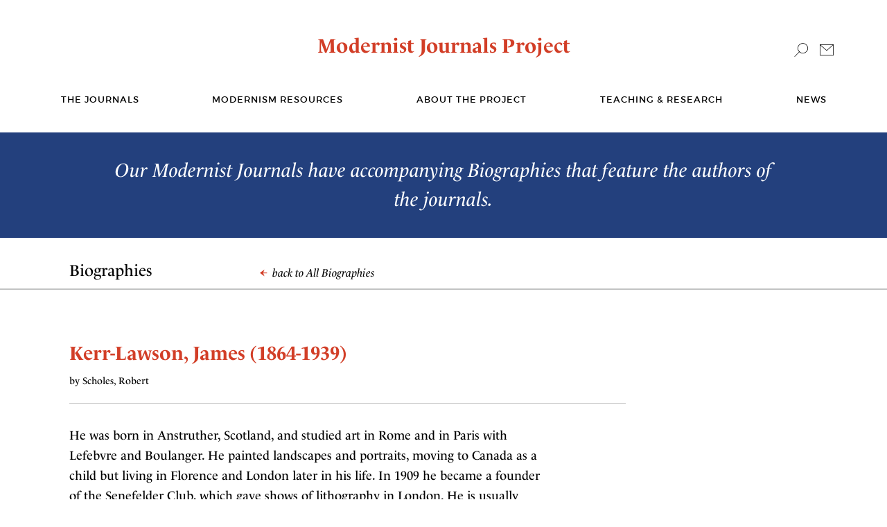

--- FILE ---
content_type: text/html; charset=UTF-8
request_url: https://modjourn.org/biography/kerr-lawson-james-1864-1939/
body_size: 26819
content:
<!DOCTYPE html>
<html lang="en">
<head>


<!-- Google tag (gtag.js) -->
<script async src="https://www.googletagmanager.com/gtag/js?id=G-QGQJ2H3B4G"></script>
<script>
  window.dataLayer = window.dataLayer || [];
  function gtag(){dataLayer.push(arguments);}
  gtag('js', new Date());

  gtag('config', 'G-QGQJ2H3B4G');
</script>

    <meta charset="utf-8">
    <meta name="viewport" content="width=device-width, initial-scale=1, shrink-to-fit=no">
    <title>Modernist Journals |   Kerr-Lawson, James  (1864-1939)</title>
    <meta name='robots' content='max-image-preview:large' />
<link rel="alternate" title="oEmbed (JSON)" type="application/json+oembed" href="https://modjourn.org/wp-json/oembed/1.0/embed?url=https%3A%2F%2Fmodjourn.org%2Fbiography%2Fkerr-lawson-james-1864-1939%2F" />
<link rel="alternate" title="oEmbed (XML)" type="text/xml+oembed" href="https://modjourn.org/wp-json/oembed/1.0/embed?url=https%3A%2F%2Fmodjourn.org%2Fbiography%2Fkerr-lawson-james-1864-1939%2F&#038;format=xml" />
<style id='wp-img-auto-sizes-contain-inline-css' type='text/css'>
img:is([sizes=auto i],[sizes^="auto," i]){contain-intrinsic-size:3000px 1500px}
/*# sourceURL=wp-img-auto-sizes-contain-inline-css */
</style>
<style id='wp-block-library-inline-css' type='text/css'>
:root{--wp-block-synced-color:#7a00df;--wp-block-synced-color--rgb:122,0,223;--wp-bound-block-color:var(--wp-block-synced-color);--wp-editor-canvas-background:#ddd;--wp-admin-theme-color:#007cba;--wp-admin-theme-color--rgb:0,124,186;--wp-admin-theme-color-darker-10:#006ba1;--wp-admin-theme-color-darker-10--rgb:0,107,160.5;--wp-admin-theme-color-darker-20:#005a87;--wp-admin-theme-color-darker-20--rgb:0,90,135;--wp-admin-border-width-focus:2px}@media (min-resolution:192dpi){:root{--wp-admin-border-width-focus:1.5px}}.wp-element-button{cursor:pointer}:root .has-very-light-gray-background-color{background-color:#eee}:root .has-very-dark-gray-background-color{background-color:#313131}:root .has-very-light-gray-color{color:#eee}:root .has-very-dark-gray-color{color:#313131}:root .has-vivid-green-cyan-to-vivid-cyan-blue-gradient-background{background:linear-gradient(135deg,#00d084,#0693e3)}:root .has-purple-crush-gradient-background{background:linear-gradient(135deg,#34e2e4,#4721fb 50%,#ab1dfe)}:root .has-hazy-dawn-gradient-background{background:linear-gradient(135deg,#faaca8,#dad0ec)}:root .has-subdued-olive-gradient-background{background:linear-gradient(135deg,#fafae1,#67a671)}:root .has-atomic-cream-gradient-background{background:linear-gradient(135deg,#fdd79a,#004a59)}:root .has-nightshade-gradient-background{background:linear-gradient(135deg,#330968,#31cdcf)}:root .has-midnight-gradient-background{background:linear-gradient(135deg,#020381,#2874fc)}:root{--wp--preset--font-size--normal:16px;--wp--preset--font-size--huge:42px}.has-regular-font-size{font-size:1em}.has-larger-font-size{font-size:2.625em}.has-normal-font-size{font-size:var(--wp--preset--font-size--normal)}.has-huge-font-size{font-size:var(--wp--preset--font-size--huge)}.has-text-align-center{text-align:center}.has-text-align-left{text-align:left}.has-text-align-right{text-align:right}.has-fit-text{white-space:nowrap!important}#end-resizable-editor-section{display:none}.aligncenter{clear:both}.items-justified-left{justify-content:flex-start}.items-justified-center{justify-content:center}.items-justified-right{justify-content:flex-end}.items-justified-space-between{justify-content:space-between}.screen-reader-text{border:0;clip-path:inset(50%);height:1px;margin:-1px;overflow:hidden;padding:0;position:absolute;width:1px;word-wrap:normal!important}.screen-reader-text:focus{background-color:#ddd;clip-path:none;color:#444;display:block;font-size:1em;height:auto;left:5px;line-height:normal;padding:15px 23px 14px;text-decoration:none;top:5px;width:auto;z-index:100000}html :where(.has-border-color){border-style:solid}html :where([style*=border-top-color]){border-top-style:solid}html :where([style*=border-right-color]){border-right-style:solid}html :where([style*=border-bottom-color]){border-bottom-style:solid}html :where([style*=border-left-color]){border-left-style:solid}html :where([style*=border-width]){border-style:solid}html :where([style*=border-top-width]){border-top-style:solid}html :where([style*=border-right-width]){border-right-style:solid}html :where([style*=border-bottom-width]){border-bottom-style:solid}html :where([style*=border-left-width]){border-left-style:solid}html :where(img[class*=wp-image-]){height:auto;max-width:100%}:where(figure){margin:0 0 1em}html :where(.is-position-sticky){--wp-admin--admin-bar--position-offset:var(--wp-admin--admin-bar--height,0px)}@media screen and (max-width:600px){html :where(.is-position-sticky){--wp-admin--admin-bar--position-offset:0px}}

/*# sourceURL=wp-block-library-inline-css */
</style><style id='global-styles-inline-css' type='text/css'>
:root{--wp--preset--aspect-ratio--square: 1;--wp--preset--aspect-ratio--4-3: 4/3;--wp--preset--aspect-ratio--3-4: 3/4;--wp--preset--aspect-ratio--3-2: 3/2;--wp--preset--aspect-ratio--2-3: 2/3;--wp--preset--aspect-ratio--16-9: 16/9;--wp--preset--aspect-ratio--9-16: 9/16;--wp--preset--color--black: #000000;--wp--preset--color--cyan-bluish-gray: #abb8c3;--wp--preset--color--white: #ffffff;--wp--preset--color--pale-pink: #f78da7;--wp--preset--color--vivid-red: #cf2e2e;--wp--preset--color--luminous-vivid-orange: #ff6900;--wp--preset--color--luminous-vivid-amber: #fcb900;--wp--preset--color--light-green-cyan: #7bdcb5;--wp--preset--color--vivid-green-cyan: #00d084;--wp--preset--color--pale-cyan-blue: #8ed1fc;--wp--preset--color--vivid-cyan-blue: #0693e3;--wp--preset--color--vivid-purple: #9b51e0;--wp--preset--gradient--vivid-cyan-blue-to-vivid-purple: linear-gradient(135deg,rgb(6,147,227) 0%,rgb(155,81,224) 100%);--wp--preset--gradient--light-green-cyan-to-vivid-green-cyan: linear-gradient(135deg,rgb(122,220,180) 0%,rgb(0,208,130) 100%);--wp--preset--gradient--luminous-vivid-amber-to-luminous-vivid-orange: linear-gradient(135deg,rgb(252,185,0) 0%,rgb(255,105,0) 100%);--wp--preset--gradient--luminous-vivid-orange-to-vivid-red: linear-gradient(135deg,rgb(255,105,0) 0%,rgb(207,46,46) 100%);--wp--preset--gradient--very-light-gray-to-cyan-bluish-gray: linear-gradient(135deg,rgb(238,238,238) 0%,rgb(169,184,195) 100%);--wp--preset--gradient--cool-to-warm-spectrum: linear-gradient(135deg,rgb(74,234,220) 0%,rgb(151,120,209) 20%,rgb(207,42,186) 40%,rgb(238,44,130) 60%,rgb(251,105,98) 80%,rgb(254,248,76) 100%);--wp--preset--gradient--blush-light-purple: linear-gradient(135deg,rgb(255,206,236) 0%,rgb(152,150,240) 100%);--wp--preset--gradient--blush-bordeaux: linear-gradient(135deg,rgb(254,205,165) 0%,rgb(254,45,45) 50%,rgb(107,0,62) 100%);--wp--preset--gradient--luminous-dusk: linear-gradient(135deg,rgb(255,203,112) 0%,rgb(199,81,192) 50%,rgb(65,88,208) 100%);--wp--preset--gradient--pale-ocean: linear-gradient(135deg,rgb(255,245,203) 0%,rgb(182,227,212) 50%,rgb(51,167,181) 100%);--wp--preset--gradient--electric-grass: linear-gradient(135deg,rgb(202,248,128) 0%,rgb(113,206,126) 100%);--wp--preset--gradient--midnight: linear-gradient(135deg,rgb(2,3,129) 0%,rgb(40,116,252) 100%);--wp--preset--font-size--small: 13px;--wp--preset--font-size--medium: 20px;--wp--preset--font-size--large: 36px;--wp--preset--font-size--x-large: 42px;--wp--preset--spacing--20: 0.44rem;--wp--preset--spacing--30: 0.67rem;--wp--preset--spacing--40: 1rem;--wp--preset--spacing--50: 1.5rem;--wp--preset--spacing--60: 2.25rem;--wp--preset--spacing--70: 3.38rem;--wp--preset--spacing--80: 5.06rem;--wp--preset--shadow--natural: 6px 6px 9px rgba(0, 0, 0, 0.2);--wp--preset--shadow--deep: 12px 12px 50px rgba(0, 0, 0, 0.4);--wp--preset--shadow--sharp: 6px 6px 0px rgba(0, 0, 0, 0.2);--wp--preset--shadow--outlined: 6px 6px 0px -3px rgb(255, 255, 255), 6px 6px rgb(0, 0, 0);--wp--preset--shadow--crisp: 6px 6px 0px rgb(0, 0, 0);}:where(.is-layout-flex){gap: 0.5em;}:where(.is-layout-grid){gap: 0.5em;}body .is-layout-flex{display: flex;}.is-layout-flex{flex-wrap: wrap;align-items: center;}.is-layout-flex > :is(*, div){margin: 0;}body .is-layout-grid{display: grid;}.is-layout-grid > :is(*, div){margin: 0;}:where(.wp-block-columns.is-layout-flex){gap: 2em;}:where(.wp-block-columns.is-layout-grid){gap: 2em;}:where(.wp-block-post-template.is-layout-flex){gap: 1.25em;}:where(.wp-block-post-template.is-layout-grid){gap: 1.25em;}.has-black-color{color: var(--wp--preset--color--black) !important;}.has-cyan-bluish-gray-color{color: var(--wp--preset--color--cyan-bluish-gray) !important;}.has-white-color{color: var(--wp--preset--color--white) !important;}.has-pale-pink-color{color: var(--wp--preset--color--pale-pink) !important;}.has-vivid-red-color{color: var(--wp--preset--color--vivid-red) !important;}.has-luminous-vivid-orange-color{color: var(--wp--preset--color--luminous-vivid-orange) !important;}.has-luminous-vivid-amber-color{color: var(--wp--preset--color--luminous-vivid-amber) !important;}.has-light-green-cyan-color{color: var(--wp--preset--color--light-green-cyan) !important;}.has-vivid-green-cyan-color{color: var(--wp--preset--color--vivid-green-cyan) !important;}.has-pale-cyan-blue-color{color: var(--wp--preset--color--pale-cyan-blue) !important;}.has-vivid-cyan-blue-color{color: var(--wp--preset--color--vivid-cyan-blue) !important;}.has-vivid-purple-color{color: var(--wp--preset--color--vivid-purple) !important;}.has-black-background-color{background-color: var(--wp--preset--color--black) !important;}.has-cyan-bluish-gray-background-color{background-color: var(--wp--preset--color--cyan-bluish-gray) !important;}.has-white-background-color{background-color: var(--wp--preset--color--white) !important;}.has-pale-pink-background-color{background-color: var(--wp--preset--color--pale-pink) !important;}.has-vivid-red-background-color{background-color: var(--wp--preset--color--vivid-red) !important;}.has-luminous-vivid-orange-background-color{background-color: var(--wp--preset--color--luminous-vivid-orange) !important;}.has-luminous-vivid-amber-background-color{background-color: var(--wp--preset--color--luminous-vivid-amber) !important;}.has-light-green-cyan-background-color{background-color: var(--wp--preset--color--light-green-cyan) !important;}.has-vivid-green-cyan-background-color{background-color: var(--wp--preset--color--vivid-green-cyan) !important;}.has-pale-cyan-blue-background-color{background-color: var(--wp--preset--color--pale-cyan-blue) !important;}.has-vivid-cyan-blue-background-color{background-color: var(--wp--preset--color--vivid-cyan-blue) !important;}.has-vivid-purple-background-color{background-color: var(--wp--preset--color--vivid-purple) !important;}.has-black-border-color{border-color: var(--wp--preset--color--black) !important;}.has-cyan-bluish-gray-border-color{border-color: var(--wp--preset--color--cyan-bluish-gray) !important;}.has-white-border-color{border-color: var(--wp--preset--color--white) !important;}.has-pale-pink-border-color{border-color: var(--wp--preset--color--pale-pink) !important;}.has-vivid-red-border-color{border-color: var(--wp--preset--color--vivid-red) !important;}.has-luminous-vivid-orange-border-color{border-color: var(--wp--preset--color--luminous-vivid-orange) !important;}.has-luminous-vivid-amber-border-color{border-color: var(--wp--preset--color--luminous-vivid-amber) !important;}.has-light-green-cyan-border-color{border-color: var(--wp--preset--color--light-green-cyan) !important;}.has-vivid-green-cyan-border-color{border-color: var(--wp--preset--color--vivid-green-cyan) !important;}.has-pale-cyan-blue-border-color{border-color: var(--wp--preset--color--pale-cyan-blue) !important;}.has-vivid-cyan-blue-border-color{border-color: var(--wp--preset--color--vivid-cyan-blue) !important;}.has-vivid-purple-border-color{border-color: var(--wp--preset--color--vivid-purple) !important;}.has-vivid-cyan-blue-to-vivid-purple-gradient-background{background: var(--wp--preset--gradient--vivid-cyan-blue-to-vivid-purple) !important;}.has-light-green-cyan-to-vivid-green-cyan-gradient-background{background: var(--wp--preset--gradient--light-green-cyan-to-vivid-green-cyan) !important;}.has-luminous-vivid-amber-to-luminous-vivid-orange-gradient-background{background: var(--wp--preset--gradient--luminous-vivid-amber-to-luminous-vivid-orange) !important;}.has-luminous-vivid-orange-to-vivid-red-gradient-background{background: var(--wp--preset--gradient--luminous-vivid-orange-to-vivid-red) !important;}.has-very-light-gray-to-cyan-bluish-gray-gradient-background{background: var(--wp--preset--gradient--very-light-gray-to-cyan-bluish-gray) !important;}.has-cool-to-warm-spectrum-gradient-background{background: var(--wp--preset--gradient--cool-to-warm-spectrum) !important;}.has-blush-light-purple-gradient-background{background: var(--wp--preset--gradient--blush-light-purple) !important;}.has-blush-bordeaux-gradient-background{background: var(--wp--preset--gradient--blush-bordeaux) !important;}.has-luminous-dusk-gradient-background{background: var(--wp--preset--gradient--luminous-dusk) !important;}.has-pale-ocean-gradient-background{background: var(--wp--preset--gradient--pale-ocean) !important;}.has-electric-grass-gradient-background{background: var(--wp--preset--gradient--electric-grass) !important;}.has-midnight-gradient-background{background: var(--wp--preset--gradient--midnight) !important;}.has-small-font-size{font-size: var(--wp--preset--font-size--small) !important;}.has-medium-font-size{font-size: var(--wp--preset--font-size--medium) !important;}.has-large-font-size{font-size: var(--wp--preset--font-size--large) !important;}.has-x-large-font-size{font-size: var(--wp--preset--font-size--x-large) !important;}
/*# sourceURL=global-styles-inline-css */
</style>

<style id='classic-theme-styles-inline-css' type='text/css'>
/*! This file is auto-generated */
.wp-block-button__link{color:#fff;background-color:#32373c;border-radius:9999px;box-shadow:none;text-decoration:none;padding:calc(.667em + 2px) calc(1.333em + 2px);font-size:1.125em}.wp-block-file__button{background:#32373c;color:#fff;text-decoration:none}
/*# sourceURL=/wp-includes/css/classic-themes.min.css */
</style>
<link rel='stylesheet' id='typekit-css' href='https://use.typekit.net/kbg4ozq.css' type='text/css' media='all' />
<link rel='stylesheet' id='bootstrap-css' href='https://modjourn.org/wp-content/themes/modernistjournals/css/bootstrap.css' type='text/css' media='all' />
<link rel='stylesheet' id='base-css' href='https://modjourn.org/wp-content/themes/modernistjournals/css/main.css?v1.0' type='text/css' media='all' />
<script type="text/javascript" src="https://modjourn.org/wp-content/themes/modernistjournals/js/jquery-3.3.1.min.js" id="jquery-js"></script>
<script type="text/javascript" src="https://modjourn.org/wp-content/themes/modernistjournals/js/popper.min.js" id="popper-js"></script>
<script type="text/javascript" src="https://modjourn.org/wp-content/themes/modernistjournals/js/bootstrap.min.js" id="bootstrap-js"></script>
<script type="text/javascript" src="https://modjourn.org/wp-content/themes/modernistjournals/js/main.js" id="main-js"></script>
<link rel="canonical" href="https://modjourn.org/biography/kerr-lawson-james-1864-1939/" />
<link rel='shortlink' href='https://modjourn.org/?p=3856' />
    </head>
<body class="wp-singular biography-template-default single single-biography postid-3856 wp-theme-modernistjournals biography-kerr-lawson-james-1864-1939">
<div id="top-of-page"></div>
<!-- main container of all the page elements -->
<div id="wrapper">
    <noscript>
        <div>Javascript must be enabled for the correct page display</div>
    </noscript>
    <a class="accessibility skip" accesskey="c" tabindex="1" href="#main">Skip to Content</a>
<!-- header of the page -->
<header id="header">
    <div class="container">
        <div class="header-top">
            <!-- logo of the page -->
            <div class="logo"><a href="https://modjourn.org">Modernist Journals Project</a></div>
            <div class="r-holder">
                <div class="search-block dropdown">
                    <a href="#" class="search-opener dropdown-toggle" id="dropdownMenuButton" data-toggle="dropdown" aria-haspopup="true" aria-expanded="false"><span class="ico icon-search"></span></a>
                    <form action="https://modjourn.org/search-results" method="get" class="search-form dropdown-menu dropdown-menu-right" aria-labelledby="dropdownMenuButton">
                        <input type="hidden" name="advanced_search" value="1" />
                        <input type="search" name="keywords[1]" class="form-control" placeholder="Search" accesskey="4">
                    </form>
                </div>
                <div class="mail-block">
                    <a href="https://modjourn.org/contact-us"><span class="ico icon-mail"></span></a>
                </div>
            </div>
        </div>
        <!-- main navigation of the page -->

        <nav id="nav">
            <a href="#" class="nav-opener"><span>Menu</span></a>
            <div class="nav-drop">
                <div class="drop-hold">
                    <ul id="main-menu" class="menu"><li id="menu-item-1659" class="menu-item menu-item-type-post_type_archive menu-item-object-journal menu-item-1659"><a href="https://modjourn.org/journal/">The journals</a></li>
<li id="menu-item-2441" class="menu-item menu-item-type-post_type menu-item-object-page menu-item-has-children menu-item-2441"><a href="https://modjourn.org/resources/">Modernism Resources</a><a href="#" class="opener">+</a><div class="drop">
<ul class="sub-menu">
	<li id="menu-item-2343" class="menu-item menu-item-type-post_type_archive menu-item-object-book menu-item-2343"><a href="https://modjourn.org/book/">Book Archives</a></li>
	<li id="menu-item-2344" class="menu-item menu-item-type-post_type_archive menu-item-object-essay menu-item-2344"><a href="https://modjourn.org/essay/">Essay Archives</a></li>
	<li id="menu-item-2345" class="menu-item menu-item-type-post_type_archive menu-item-object-biography menu-item-2345"><a href="https://modjourn.org/biography/">Biography Archives</a></li>
	<li id="menu-item-2434" class="menu-item menu-item-type-post_type menu-item-object-page menu-item-2434"><a href="https://modjourn.org/periodical-database/">Periodical Database</a></li>
	<li id="menu-item-2433" class="menu-item menu-item-type-post_type menu-item-object-page menu-item-2433"><a href="https://modjourn.org/cover-to-cover/">Cover-to-Cover</a></li>
</ul>
</div></li>
<li id="menu-item-2440" class="menu-item menu-item-type-post_type menu-item-object-page menu-item-has-children menu-item-2440"><a href="https://modjourn.org/about/">About the Project</a><a href="#" class="opener">+</a><div class="drop">
<ul class="sub-menu">
	<li id="menu-item-2442" class="menu-item menu-item-type-post_type menu-item-object-page menu-item-2442"><a href="https://modjourn.org/about/">About us</a></li>
	<li id="menu-item-2438" class="menu-item menu-item-type-post_type menu-item-object-page menu-item-2438"><a href="https://modjourn.org/contact-us/">Contact us</a></li>
</ul>
</div></li>
<li id="menu-item-2439" class="menu-item menu-item-type-post_type menu-item-object-page menu-item-has-children menu-item-2439"><a href="https://modjourn.org/teaching-and-research/">Teaching &#038; Research</a><a href="#" class="opener">+</a><div class="drop">
<ul class="sub-menu">
	<li id="menu-item-2437" class="menu-item menu-item-type-post_type menu-item-object-page menu-item-2437"><a href="https://modjourn.org/teaching-tools/">Teaching tools</a></li>
	<li id="menu-item-2436" class="menu-item menu-item-type-post_type menu-item-object-page menu-item-2436"><a href="https://modjourn.org/mjp-lab/">MJP Lab</a></li>
	<li id="menu-item-6187" class="menu-item menu-item-type-post_type menu-item-object-page menu-item-6187"><a href="https://modjourn.org/visualisations/">Visualisations</a></li>
</ul>
</div></li>
<li id="menu-item-1675" class="menu-item menu-item-type-post_type menu-item-object-page current_page_parent menu-item-1675"><a href="https://modjourn.org/news/">News</a></li>
</ul>                </div>
            </div>
        </nav>
    </div>
</header>

<!-- contain main informative part of the site -->
<main id="main">
    <div class="banner-block">
        <div class="container">
            <span class="text">Our Modernist Journals have accompanying Biographies that feature the authors of the journals.</span>
        </div>
    </div>
    <div class="item-section bg-white">
        <div class="head-holder">
            <div class="container">
                <div class="mask">
                    <h1>Biographies</h1>
                    <div class="back-hold"><a href="https://modjourn.org/biography/"><span class="icon-back"></span> back to All Biographies</a></div>
                </div>
            </div>
        </div>
        <div class="post-block">
            <div class="container">
                                                <div class="row">
                    <div class="col-md-12 col-lg-9">
                        <div class="title-area">
                            <strong class="large-title">Kerr-Lawson, James  (1864-1939)</strong>
                            <span class="by">by Scholes, Robert</span>
                        </div>
                        <div class="body-part">
                            <p>He was born in Anstruther, Scotland, and studied art in Rome and in Paris with Lefebvre and Boulanger. He painted landscapes and portraits, moving to Canada as a child but living in Florence and London later in his life. In 1909 he became a founder of the Senefelder Club, which gave shows of lithography in London. He is usually thought of as a Canadian artist.</p>
                        </div>
                    </div>
                </div>
                                            </div>
        </div>
    </div>
</main>

<!-- footer of the page -->
<footer id="footer">
    <div class="container">
        <div class="row">
            <div class="col-md-3">
                <span class="h1">Learn More</span>
                <ul id="footer-menu" class="footer-links"><li id="menu-item-2363" class="menu-item menu-item-type-post_type_archive menu-item-object-journal menu-item-2363"><a href="https://modjourn.org/journal/">The Journals</a></li>
<li id="menu-item-2446" class="menu-item menu-item-type-post_type menu-item-object-page menu-item-2446"><a href="https://modjourn.org/resources/">Modernism Resources</a></li>
<li id="menu-item-2445" class="menu-item menu-item-type-post_type menu-item-object-page menu-item-2445"><a href="https://modjourn.org/about/">About the Project</a></li>
<li id="menu-item-2447" class="menu-item menu-item-type-post_type menu-item-object-page menu-item-2447"><a href="https://modjourn.org/teaching-tools/">Teaching &#038; Research</a></li>
<li id="menu-item-2367" class="menu-item menu-item-type-post_type menu-item-object-page current_page_parent menu-item-2367"><a href="https://modjourn.org/news/">News</a></li>
<li id="menu-item-6498" class="menu-item menu-item-type-post_type menu-item-object-page menu-item-6498"><a href="https://modjourn.org/advanced-search/">Search</a></li>
<li id="menu-item-2443" class="menu-item menu-item-type-post_type menu-item-object-page menu-item-2443"><a href="https://modjourn.org/contact-us/">Contact</a></li>
</ul>            </div>
            <div class="col-hold col-md-3">
                <span class="title">Citation</span>
                <!-- updated global setting/custom field to a protocol-relative URL -->
                <p>If you would like to cite the MJP, we recommend that you use the following notation:</p>
<p><em>The Modernist Journals Project (searchable database). Brown and Tulsa Universities, ongoing.
<a href="http://www.modjourn.org">www.modjourn.org</a></em></p>
            </div>
            <div class="col-hold col-md-4">
                <span class="title">Copyright</span>
                <div class="text"><p>The Modernist Journals Project does not own nor does it assert any copyright in the contents of this object. This object has been reproduced and made available on this site based on its public domain status in the United States. If you live outside the United States, please check the laws of your country before downloading any of these materials.</p>
<p>As this digital object contains certain embedded technical functionality, individuals interested in reproducing this digital object in a publication or web site or for any commercial purpose must first receive permission from the Modernist Journals Project.</p>
</div>

            </div>
            <div class="col-hold col-md-2">
                <span class="title">A JOINT PROJECT OF:</span>
                <div class="wrap">
                    <div class="partner-logo">
                        <a href="https://www.brown.edu" target="_blank"><img src="https://modjourn.org/wp-content/themes/modernistjournals/images/logo01.png" alt="BROWN"></a>
                    </div>
                    <div class="partner-logo">
                        <a href="https://utulsa.edu/" target="_blank"><img src="https://modjourn.org/wp-content/themes/modernistjournals/images/logo02.png" alt="The University of Tulsa"></a>
                    </div>
					<div class="partner-logo">
					<!-- KH: copied logo3 from uploads directory to theme directory, so it behaves the same as the others above -->
                        <a href="https://neh.gov/" target="_blank"><img src="https://modjourn.org/wp-content/themes/modernistjournals/images/logo03.png" alt="The National Endowment for the Humanities"></a>
                    </div>
                </div>
            </div>
        </div>
    </div>
</footer>
<a class="accessibility" accesskey="t" href="#wrapper">Back to top</a>
</div>

<svg style="display: none;">
  <defs>
    <symbol id="icon-arrow-large" viewBox="0 0 20 40">
        <polygon points="0,0 0,1.4 18.6,20 0,38.6 0,40 20,20 "/>
    </symbol>
  </defs>
</svg>

<p id="back-to-top">
  <a href="#top-of-page" class="auto-scroll">
    <svg class="icon-arrow-large" aria-hidden="true">
      <use xlink:href="#icon-arrow-large"></use>
    </svg>
    <span class="sr-only">Back to Top</span>
  </a>
</p>

<script type="speculationrules">
{"prefetch":[{"source":"document","where":{"and":[{"href_matches":"/*"},{"not":{"href_matches":["/wp-*.php","/wp-admin/*","/wp-content/uploads/*","/wp-content/*","/wp-content/plugins/*","/wp-content/themes/modernistjournals/*","/*\\?(.+)"]}},{"not":{"selector_matches":"a[rel~=\"nofollow\"]"}},{"not":{"selector_matches":".no-prefetch, .no-prefetch a"}}]},"eagerness":"conservative"}]}
</script>


</body>
</html>
